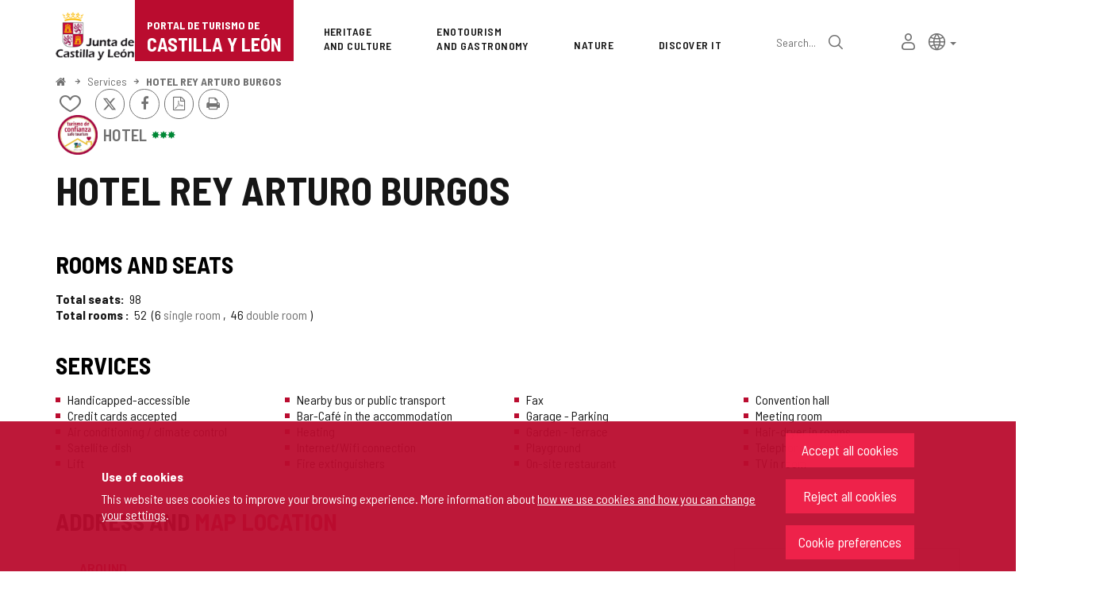

--- FILE ---
content_type: text/html;charset=UTF-8
request_url: https://www.turismocastillayleon.com/en/services/sleep/hotels/hotel-rey-arturo-burgos
body_size: 70348
content:







<!DOCTYPE html>
<html lang="en" dir="ltr">
<head prefix="dcterms: http://purl.org/dc/terms/# og: http://ogp.me/ns#">
	



	<title>HOTEL REY ARTURO BURGOS | Portal de Turismo de Castilla y León</title>

	











	<meta name="viewport" content="width=device-width, height=device-height, initial-scale=1.0, minimum-scale=1.0, maximum-scale=5.0"/>
	<meta http-equiv="X-UA-Compatible" content="IE=edge"/>
	<meta http-equiv="Content-Type" content="text/html; charset=UTF-8"/>
	<meta name="description" content="Tipo Hotel Seal of Tourism of Confidence This establishment has the SEAL OF SAFE TOURISM OF CASTILLA Y LEÓN Rooms and seats Total seats 98 Total rooms 5..."/>
	<meta name="keywords"    content="tourism,jcyl,cyl,Avila,Burgos,Leon,Palencia,Salamanca,Segovia,Soria,Valladolid,Zamora,countryside,nature,health,wellness,art,culture,heritage,gastronomy,wine tourism,events,monument routes,lodgings,museums,restaurants,cafes,parking,transports,publications,Holy Week,the Way of Saint James"/>
	<meta name="generator"   content="Proxia© Premium Edition 10.4.196"/>
	<meta name="language"    content="en"/>

	
	<meta property="dcterms:identifier"      content="turismocastillayleon.com"/>
	<meta property="dcterms:coverage"        content="Castilla y Leon, Spain; Lat: 41 39 N Long: 4 43 W"/>
	<meta property="dcterms:creator"         content="Junta de Castilla y León - Department of Culture, Tourism and Sports"/>
	<meta property="dcterms:publisher"       content="Junta de Castilla y León - Department of Culture, Tourism and Sports"/>
	<meta property="dcterms:rights"          content="Copyright © 2015-2025"/>
	<meta property="dcterms:title"           content="HOTEL REY ARTURO BURGOS"/>
	<meta property="dcterms:subject"         content="tourism,jcyl,cyl,Avila,Burgos,Leon,Palencia,Salamanca,Segovia,Soria,Valladolid,Zamora,countryside,nature,health,wellness,art,culture,heritage,gastronomy,wine tourism,events,monument routes,lodgings,museums,restaurants,cafes,parking,transports,publications,Holy Week,the Way of Saint James"/>
	<meta property="dcterms:description"     content="Official Portal of Tourism. Junta de Castilla y Le&oacute;n"/>
	<meta property="dcterms:language"        content="en"/>

	
	<meta name="twitter:card"            content="summary_large_image"/>
	<meta name="twitter:site"            content="@proxiasuite"/>
	<meta name="twitter:title"           content="HOTEL REY ARTURO BURGOS"/>
	<meta name="twitter:description"     content="Tipo Hotel Seal of Tourism of Confidence This establishment has the SEAL OF SAFE TOURISM OF CASTILLA Y LEÓN Rooms and seats Total seats 98 Total rooms 5..."/>
	

	
	<meta property="og:type"             content="website" />
	<meta property="og:title"            content="HOTEL REY ARTURO BURGOS"/>
	<meta property="og:site_name"        content="Official Portal of Tourism. Junta de Castilla y Le&oacute;n"/>
	<meta property="og:description"      content="Tipo Hotel Seal of Tourism of Confidence This establishment has the SEAL OF SAFE TOURISM OF CASTILLA Y LEÓN Rooms and seats Total seats 98 Total rooms 5..."/>
	<meta property="og:url"              content="https://www.turismocastillayleon.com/en/services/sleep/hotels/hotel-rey-arturo-burgos"/>
	

	
	

			
	<link rel="icon" href="/favicon.ico"/>
	<link rel="shortcut icon" href="/favicon.ico"/>

	
	
	
	<link rel="canonical" href="https://www.turismocastillayleon.com/en/services/sleep/hotels/hotel-rey-arturo-burgos" />
<link rel="alternate" hreflang="es" href="https://www.turismocastillayleon.com/es/servicios/dormir/hoteles/hotel-rey-arturo-burgos" />
<link rel="alternate" hreflang="en" href="https://www.turismocastillayleon.com/en/services/sleep/hotels/hotel-rey-arturo-burgos" />
<link rel="alternate" hreflang="fr" href="https://www.turismocastillayleon.com/fr/services/dormir/hotels/hotel-rey-arturo-burgos" />
<link rel="alternate" hreflang="pt" href="https://www.turismocastillayleon.com/pt/servicos/durma/hoteis/hotel-rey-arturo-burgos" />
<link rel="alternate" hreflang="zh" href="https://www.turismocastillayleon.com/zh/服-务/睡-在/酒-店/hotel-rey-arturo-burgos" />


	
	

	
		<link rel="stylesheet" type="text/css" href="/css/font-opensans.css?nc=1764716400000"/>
	
	
		<link rel="stylesheet" type="text/css" href="/css/font-roboto.css?nc=1764716400000"/>
	

	
    
        
        
        
        
        <!--[if IE]><link id="proxia-stylesheet" rel="stylesheet" type="text/css" href="/cm/css/turismocyl.css?chunk=true"/><![endif]-->
        <!--[if !IE]>--><link id="proxia-stylesheet" rel="stylesheet" type="text/css" href="/cm/css/turismocyl.css"/><!--<![endif]-->
        
	
	
	
        
	


	
  	

<link rel="preconnect" href="https://fonts.googleapis.com">
<link rel="preconnect" href="https://fonts.gstatic.com" crossorigin>
<link href="https://fonts.googleapis.com/css2?family=Barlow+Semi+Condensed:wght@300;400;500;600;700&display=swap" rel="stylesheet">
<link href="https://fonts.googleapis.com/css2?family=Work+Sans:wght@400;500;600;700&display=swap" rel="stylesheet">



	<!--[if lte IE 7]><link rel="stylesheet" type="text/css" href="/css/cmclient/ie.css?nc=1764716400000"/><![endif]-->
	<!--[if IE 8]><link rel="stylesheet" type="text/css" href="/css/cmclient/ie8.css?nc=1764716400000"/><![endif]-->
	<!--[if IE 9]><link rel="stylesheet" type="text/css" href="/css/cmclient/ie9.css?nc=1764716400000"/><![endif]-->
	
	

	
	

	
	
	<link id="proxia-css-sys" rel="stylesheet" type="text/css" href="/css-sys/css-system.css?nc=1764716400000" />

	
	<script type="text/javascript">
	<!--
	var _rootWeb = "";
	var _basePath = "/cm";
	var _user = {"fullname":"Invitado del sistema","userLocale":"en_UK","roles":["guest","guest"],"securityConstraints":["guest"]};
	var _isSSL = (location.href.indexOf("https://") == 0)?true:false;
	var _fullWeb = (_isSSL)?"https://www.turismocastillayleon.com":"http://www.turismocastillayleon.com/";
	var _userLocale = "en_UK";
	var _userLocaleLang = "en";
	var _userLocaleCountry = "UK";
	var _directionality = "ltr";
	var _currentWeb = "turismocyl";
	var _currentDomain = "";
	var _currentTemplate = "/tkContent";
	var _currentUrl = "/en/services/sleep/hotels/hotel-rey-arturo-burgos";
	
	var _login = "guest";
	
	var _idmobdev = "0";
	var _userDeviceAlias = "desktop";
	var _idContent = '9250';
	var _noCache = "nc=1764716400000";
	var _compatibilityMode = '2';
	var _cookieDomain = ''
    var _clusterMapAlt = '{0} {1} in the vicinity'


	
	var locationSettings = {
		basePath: '/cm',
		noTownSelected: 'You havent selected any town. Please check if it is correct.',
		countryField: 'Select country',
		stateField: 'Select state',
		townField: 'Town name',
		legend: 'Location',
		municipality: '(Municipality)',
		hideCountry: true,
		allowEmptyTown: true,
		bootstrap: true,
		autoFocus: false,
        searchOnMunicipalities: false
	};

	
	var photoSwipeText = {
		closePhoto: 'Close (Esc)',
		prevPhoto: 'Previous (Left arrow key)',
		nextPhoto: 'Next (Right arrow key)',
		zoomInOut: 'Zoom in\u002Fout',
		toggleFullscreen: 'Toggle fullscreen',
		sharePhoto: 'Share',
		loadErrMsg: '<a href=\u0022%url%\u0022 target=\u0022_blank\u0022>The media file<\u002Fa> could not be loaded.',
		shareOnFacebook: 'Share on Facebook',
		shareOnTwitter: 'Tweet',
		shareOnPinterest: 'Pin it',
		downloadMedia: 'Download media',
		psAuthor: 'Author:'
	};

    
    var _toggleNavigation = "Navigation Menu";
    var _toggleNavigationOpened = "Menu opened. Hide navigation options";
    var _toggleNavigationClosed = "Menu closed. Show navigation options";

    
    var _periodFormat =  "from [0] to [1]";
    var _approximatePeriod = "[0] (approximate dates)";

	
	var dtp_goToday = "Go to today";
	var dtp_clearSelection = "Clear selection";
	var dtp_closePicker = "Close the picker";
	var dtp_selectMonth = "Select month";
	var dtp_prevMonth = "Previous month";
	var dtp_nextMonth = "Next month";
	var dtp_selectYear = "Select year";
	var dtp_prevYear = "Previous year";
	var dtp_nextYear = "Next year";
	var dtp_selectDecade = "Select decade";
	var dtp_prevDecade = "Previous decade";
	var dtp_nextDecade = "Next decade";
	var dtp_prevCentury = "Previous century";
	var dtp_nextCentury = "Next century";
	var dtp_pickHour = "Pick hour";
	var dtp_incrementHour = "Increment hour";
	var dtp_decrementHour = "Decrement hour";
	var dtp_pickMinute = "Pick minute";
	var dtp_incrementMinute = "Increment minute";
	var dtp_decrementMinute = "Decrement minute";
	var dtp_pickSecond = "Pick second";
	var dtp_incrementSecond = "Increment second";
	var dtp_decrementSecond = "Decrement second";
	var dtp_togglePeriod = "Toggle period";
	var dtp_selectTime = "Select time";
	var dtp_dateFormat = "MM\u002FDD\u002FYYYY";
	var dtp_timeFormat = "H:mm A";
	var dtp_helpKey = "Press \u0022h\u0022 for help";
	var dtp_helpTitle = "Date picker keyboard navigation";
	var dtp_helpText = "With left\u002Fright keys will move focus backward\u002Fforward one day, up\u002Fdown will move focus back\u002Fforward one week. With the control key pressed, up\u002Fleft will move focus backward one year, down\u002Fright will move focus forward one year.";

	
	var searchInputText = "Search";
	var seeAllTextTitle = 'Read more';
	var seeLessTextTitle = 'Hide text';
	var moreInformation = 'More information';
	var nextText = 'Next slide';
	var prevText = 'Previous slide';
	var playText = 'Play slider';
	var pauseText = 'Pause slider';
	var sliderText = 'Slider';
	var sliderCountText = 'Number of sliders';
	var closeText = 'Close';
	var replyToText = 'Reply to <strong>{0}<\u002Fstrong>';
	var commentSuccess = 'Comment sent successfully. Thanks for your participation.';
	var xformsDateFormat = 'MM\u002FDD\u002FYYYY';
	var xformsTimeFormat = 'H:mm A';
	var decimalFormat = '.';
	var loadingText = 'Loading...';
	var sendingText = 'Sending...';
	var deletingText = 'Removing...';
	var sociallockerHeader = 'This content is locked';
	var sociallockerMessage = 'Share this page to view the hidden content.';
	var backToTopText = 'Back to top';
	var optNavigatorText = 'You are using a browser that is not supported or is obsolete. Consider changing your browser.';
	var jumpToContent = 'Jump to content';
	var jumpToContentTitle = 'Skip navigation and go to page content';
	var errorText = 'Errors';
	
	
	var zoomIn = 'Increase zoom level';
	var zoomOut = 'Decrease zoom level';
	var typeControlTitle = 'Map';
	var roadmap = 'Roadmap';
	var satellite = 'Satellite';
	var hybrid = 'Hybrid';
	var terrain = 'Terrain';
	
	
	var _googleMapKeyboardIcon = 'Icon';
	var _googleMapKeyboardIconDescription = 'Icon description';
	
	//-->
	</script>
    <script type="text/javascript" src="/javaScript/react/polyfills.production.min.js?nc=1764716400000"></script>
	
	<script type="text/javascript" src="/javaScript/proxia.js?nc=1764716400000"></script>

	
	<script type="text/javascript" src="//ajax.googleapis.com/ajax/libs/jquery/3.5.1/jquery.min.js"></script>
	<script type="text/javascript" src="/javaScript/jquery-migrate.min.js?nc=1764716400000"></script>
	<script type="text/javascript">
		jQuery.UNSAFE_restoreLegacyHtmlPrefilter();
		jQuery['browser'] = browserDetails;
	</script>
    <!-- Expresiones de fechas -->
    <script type="text/javascript">
    <!--
    resolveDateExpressions();
    //-->
    </script>

	<script src="https://www.google.com/recaptcha/api.js" async defer></script>
	
	<script type="text/javascript" src="/javaScript/bootstrap/js/bootstrap.min.js?nc=1764716400000"></script>
	<script type="text/javascript">$.fn.bstooltip = $.fn.tooltip.noConflict();</script>
    <script type="text/javascript" src="/javaScript/imagesloaded.min.js?nc=1764716400000"></script>
	<script type="text/javascript" src="/javaScript/jquery.easy.slider.js?nc=1764716400000"></script>
	<script type="text/javascript" src="/javaScript/toastr/toastr.min.js?nc=1764716400000"></script>
	<!--[if gte IE 9]><!--><script type="text/javascript" src="/javaScript/hammer.min.js?nc=1764716400000"></script><!--<![endif]-->

	<script type="text/javascript" src="/javaScript/moment/min/moment.min.js?nc=1764716400000"></script>
	

	<!--[if lt IE 9]>
	<script type="text/javascript" src="/javaScript/css3-mediaqueries.js?nc=1764716400000"></script>
	<script type="text/javascript" src="/javaScript/html5shiv.min.js?nc=1764716400000"></script>
	<script type="text/javascript" src="/javaScript/respond.min.js?nc=1764716400000"></script>
	<![endif]-->

	
	
	
	

    
    <script type="text/javascript">
    var xformsCustomPath = '/javaScript/proxia.xforms.custom.js?nc=1764716400000';
    </script>
	<script type="text/javascript" src="/javaScript/init.js?nc=1764716400000"></script>
	<script type="text/javascript" src="/javaScript/init_web.js?nc=1764716400000"></script>

	
	

	
	

	
	


<script type="text/javascript">
<!--
    var cookieNoticeTitle   = 'Use of cookies';
    
    var cookieConfigurationUrl = '/turismocyl/en/cookies-policy';
    var cookieNoticeContent = 'This website uses cookies to improve your browsing experience. More information about <a href=\u0022\u002Fturismocyl\u002Fen\u002Fcookies-policy\u0022> how we use cookies and how you can change your settings<\u002Fa>.';
    var cookieNoticeAccept  = 'Accept all cookies';
    var cookieNoticeReject  = 'Reject all cookies';
    var cookieNoticeConfig  = 'Cookie preferences';


	// Google Analytics
	var googleAnalyticsSent = false;
	gpdrPolicy.init(new Gpdr({alias:'analytics',name:'Analytical cookies',
                              description: 'This set of cookies allows us to measure your behavior on this portal, the most visited pages,drop points, most used browsers or devices, etc. We use these features to improvethe content we offer, and improve your user experience.',
                              onAccept:function() {
                                    loadScript({url: '/javaScript/cmclient/ga.js?nc=1764716400000',
                                        success:function(){
                                            // Llamamos a la funciÃ³n de inicializaciÃ³n de GA
                                            if(typeof(sendGoogleAnalytics) == "function" && !googleAnalyticsSent) {
                                                sendGoogleAnalytics(true);
                                                googleAnalyticsSent = true;
                                            }
                                        }});
                              }}));

	// Reproducciones de video de distintas fuentes soportadas por Proxia
	gpdrPolicy.init(new Gpdr({alias:'video',name:'Embed videos from third-party providers',
                              description: 'This set of cookies allows us to show embedded videos from YouTube and other third-party providers within the portal.If you do not enable this option, you will be able to continue watching the videos, but the videos will be displayed in a new window controlled by the provider.',
                              base:['youtube','youtu.be','brightcove','dalealplay','vimeo']}));

	// Redes sociales (Twitter y Facebook)
	
	

    // Inicializamos la politica de gpdr una vez el DOM aplique (lo hace internamente), en cualquier momento se
	// podrÃ­an aÃ±adir otros elementos
	gpdrPolicy.apply();

//-->
</script>



	
	



	
	<script type="text/javascript" src="/javaScript/jquery.ddslick.js?nc=1764716400000"></script>
	<script type="text/javascript" src="/javaScript/turismocyl.js?nc=1764716400000"></script>
	<script type="text/javascript">
	<!--
	var lodgingName = "Lodging name";
	var companyName = "Company name";
	var title = "Name of the Tourist Resort";
	var noRoutesFound = 'There are no routes with the selected values.';
	var weSuggest = "Featured proposals";
	var searchNameSurname = "Name and/or surname";
	var selectModel = "You must select which type of resource you want to search";
	var mainMenuTitle = "Main Menu";
	var _yes = 'Yes (Search only in resources with schedules and fares)';
	var _no = 'No (Search in all resources)';
	var _googleMapKeyboardIcon = 'Icon';
	var _googleMapKeyboardIconDescription = 'Icon description';
	var _customMainMenuScene = 1;
	var _customMainMenuOpenContainer = '.mainMenuContainer';
	var hardness = "Difficulty of the route";
	var medium = "Way";
	var trail = "Journey";
	var trails = "Journey";
	var _trailSearcherNoResults = "Oops, we did not find a route that meets the specified criteria. Try another combination.";

    var _showMoreText = "See more ([] in total)";
	
	var googleMapsAPIKey = location.href.indexOf('divisait.local') != -1 ? null : 'AIzaSyC0Gpm-R3ScHoJZ9BkglC-kDRUDHTqHMVI';

	locationSettings.horizontalBootstrap = true;
    
    locationSettings.searchOnMunicipalities = true;

    // En la web de douro no ocultamos el pais.
    

    // Desactivamos el soporte de hash en los mapas, es confuso....
    cmMap_useUrlHash = false;

    // Nombre del contenido, util para el sistema de buscador de experiencias
    var _contentName = "HOTEL REY ARTURO BURGOS";

    

	//-->
	</script>




</head>


<body class="mainBody  contentContainer content-silverBox
 turismocyl content-path-4">
	
















<link type="text/css" rel="stylesheet" href="/cm/turismocyl/artifacts/artifact.css?nc=1764716400000&amp;service=chat" />

<script type="text/javascript">
 if(typeof proxiaServicesMessages === 'undefined') {
   var proxiaServicesMessages = {};
 }
</script>
<script defer type="text/javascript" src="/cm/turismocyl/artifacts/messages.js?nc=1764716400000&amp;service=chat&amp;locale=en_UK"></script>
<script defer type="text/javascript" src="/javaScript/react/react.production.min.js?nc=1764716400000"></script>
<script defer type="text/javascript" src="/javaScript/react/react-dom.production.min.js?nc=1764716400000"></script>
<script defer type="text/javascript" src="/javaScript/react/vendors~proxia-react-bundle.production.min.js?nc=1764716400000"></script>
<script defer type="text/javascript" src="/javaScript/react/proxia-react-bundle.production.min.js?nc=1764716400000"></script>
<script defer type="text/javascript" src="/javaScript/react/proxia-project-react.production.min.js?nc=1764716400000"></script>
<script defer type="text/javascript" src="/cm/restful-api/chat/js/javaScript/service.js"></script>
<div data-proxiarestful="true" data-service="proxia-restful-chat" data-instance="proxia-restful-chat.1.local"
>
    <div class="loading">
        <span class="fa fa-spinner fa-spin fa-3x fa-fw"></span>
        <span class="sr-only">Loading...</span>
    </div>

</div>





	<div role="region" aria-labelledby="page-title">
	<h1 id="page-title" class="sr-only">Portal de Turismo de Castilla y León</h1>
	</div>
	<div class="proxia-grid proxia-outer-grid container-fluid">
<div class="row proxia-row"><header class="none col-xs-12 proxia-column" id="main-header" data-userarea="true"><div class="row proxia-row"><div class="none col-xs-12 proxia-column" id="main-header-area-divider" data-userarea="true"><div class="row proxia-row"><div class="container col-xs-12 proxia-column" id="main-header-area" data-userarea="true"><div class="row proxia-row"><div class="none col-lg-2 col-xs-6 col-md-3 proxia-column" id="main-header-left" data-userarea="true">




<div class="cmBanners main-menu-banner banner-Logo_Cabecera_Izda"><ul class="cmBannersVerticalMode"><li class="cmBannersRelativePosition"><div class="bannerJCyL"><a href="https://www.jcyl.es" class="cmBannerLink" title="Web Portal of the Junta de Castilla y León. This link will open in a pop-up window." target="_blank"><img src="/en/banners/268510-junta-de-castilla-y-leon.png" class="bannerNormalImage" width="130" height="82" alt="Web Portal of the Junta de Castilla y León" /></a></div></li><li class="cmBannersRelativePosition"><div class="onlyTextBanner mainLogo"><a href="/en" class="cmBannerInner cmBannerLink"><span class="bannerText">
   <span class="bannerNameText">Portal de Turismo de</span>
   <span class="bannerDescrText">Castilla y León</span>
</span>
</a></div></li></ul></div>
</div><div class="none col-lg-10 col-xs-6 col-md-9 proxia-column" id="main-header-center" data-userarea="true">




<div class="cmMenuBox mainMenu main-menu-header menu-Superior">
    <div class="mainMenuContainer">
        <div class="cmMenuDefault cmMenuHorizontal"><div class="cmMenuTitle sr-only">Superior</div><ul class="cmMenuLevel1 numElements7"><li class="cmMenuItem1 odd"><a href="/en/heritage-culture" class="cmMenuLink"><span class="cmMenuTitle">Heritage <span class="break">and Culture</span></span></a></li>
<li class="cmMenuItem2 even"><a href="/en/enotourism-gastronomy" class="cmMenuLink"><span class="cmMenuTitle">Enotourism <span class="break">and Gastronomy</span></span></a></li>
<li class="cmMenuItem3 odd"><a href="/en/nature" class="cmMenuLink"><span class="cmMenuTitle">Nature</span></a></li>
<li class="cmMenuItem4 even"><a href="/en/discover" class="cmMenuLink"><span class="cmMenuTitle">Discover it</span></a></li>
<li class="cmMenuItem5 odd advanced-search-link"><a href="/en/search" class="cmMenuLink"><span class="cmMenuTitle">Advanced search</span></a><div class="cmMenuDescription">






<div class="simpleSearcherBox ">
    <script type="text/javascript">
<!--
   function checkPattern_simple_search(elm) {
       if (elm.value.length==0){
           window.alert("You must enter a search criterion");
           return false;
       }
   }
//-->
</script>
<form id="simpleSearcherMain" action="/en/search#results" method="get" role="search" onsubmit="return checkPattern_simple_search(this.simpleSearchPattern);">
<input type="hidden" name="formName" value="simpleSearchForm" />
<div class="input-group input-group-sm">
<input type="hidden" name="formName" value="simpleSearchForm" />
   <input type="hidden" name="lookForType" id="simpleSearcherMain_lookForTypess_simple_search" value="0" />
   <input type="hidden" name="sortIndex" id="simpleSearcherMain_sortIndexss_simple_search" value="0" />
       <div class="search-label">
           <label for="simpleSearchPatternMain" class="cmSearchLabel">Search</label>
       </div>
           <input type="text" id="simpleSearchPatternMain" name="simpleSearchPattern" data-search="true" maxlength="80" placeholder="Search..." class="form-control" />
       <div class="input-group-btn">
           <button type="submit" class="btn btn-default"><span class="fa fa-search"></span> <span class="sr-only">Search</span></button>       </div>
</div>
</form>

</div>


</div></li>
<li class="cmMenuItem6 even inner-turismo-user"><a href="/en/personal-space" class="cmMenuLink"><span class="cmMenuTitle">My personal space</span></a></li>
<li class="cmMenuItem7 odd lang-selector"><span class="cmMenuLink"><span class="cmMenuTitle">Lang selector</span></span><div class="cmMenuDescription">



<div class="langSelectorContainer">
	<span class="sr-only">Language selector</span>
	<div class="langSelector langSelector">
		<a href="javascript:;" class="langCurrent" id="langLabel" role="button" data-toggle="dropdown" aria-haspopup="true" aria-expanded="false">
			<span class="sr-only">Active language</span>
			<span class="lang-en"><span class="turismo-lang_icon"></span><span class="sr-only">English</span></span> <span class="caret"></span>
		</a>
		<ul class="boxLang dropdown-menu dropdown-menu-right" aria-labelledby="langLabel">
			
			
				
					<li class="lang-es">
						<a href="https://www.turismocastillayleon.com/es/servicios/dormir/hoteles/hotel-rey-arturo-burgos" lang="es" class="setLocale">
							español
						</a>
					</li>
				
					<li class="lang-en active">
						<a href="https://www.turismocastillayleon.com/en/services/sleep/hotels/hotel-rey-arturo-burgos" lang="en" class="setLocale">
							English
						</a>
					</li>
				
					<li class="lang-fr">
						<a href="https://www.turismocastillayleon.com/fr/services/dormir/hotels/hotel-rey-arturo-burgos" lang="fr" class="setLocale">
							français
						</a>
					</li>
				
					<li class="lang-pt">
						<a href="https://www.turismocastillayleon.com/pt/servicos/durma/hoteis/hotel-rey-arturo-burgos" lang="pt" class="setLocale">
							português
						</a>
					</li>
				
					<li class="lang-zh">
						<a href="https://www.turismocastillayleon.com/zh/服-务/睡-在/酒-店/hotel-rey-arturo-burgos" lang="zh" class="setLocale">
							中文
						</a>
					</li>
				
			
		</ul>
	</div>
</div>

</div></li>
</ul>
</div>


    </div>
</div>
</div></div></div></div></div></div><div class="row proxia-row"><div class="container col-lg-12 col-xs-12 proxia-column" id="main-header-breadcrumbs" data-userarea="true">






<div class="cmNavigationPath pathNav clearfix">
	<ul class="cmBreadcrumb">
	    
	    
		<li><a href="/en"><span>Home</span></a></li>
		

		
			
				
				<li><a href="/en/services" class="cmParentsContentLink">Services</a></li><li><a href="/en/services/sleep/hotels/hotel-rey-arturo-burgos" class="cmParentsContentLink">HOTEL REY ARTURO BURGOS</a></li>
			
			
		
	</ul>
</div>

</div></div><div class="row proxia-row empty-area"><div class="col-xs-12 proxia-column empty-area" data-userarea="true"></div></div><div class="row proxia-row empty-area"><div class="col-xs-12 proxia-column empty-area" data-userarea="true"></div></div></header></div><div class="row proxia-row empty-area"><div class="col-xs-12 proxia-column empty-area" data-userarea="true"></div></div><div class="row proxia-row container_of_current-content-general-area"><div class="current-content-general-area col-xs-12 proxia-column" data-userarea="true">









<script type="text/javascript" src="/javaScript/cmclient/custom/custom-wizard.js?nc=1764716400000"></script>


<div id="bodyContentDivContainer" class="currentContent group_censo_AL content silverBox has-content-body">

	<div class="contentHeader">
		<h2 id="contentName" class="contentMainTitle">HOTEL REY ARTURO BURGOS</h2>
	</div>

	<div class="contentBody">
		<div id="bodyContentDiv" class="cmBodyContent"><div class="modelCensoAlojamiento templateHtmlDetail htmlCensoDetail hasTrustStamp"><div class="main-section"><div class="content-text"><div class=""><div class="main-body "><div class="social-data">






    
    

    
	<div class="contentServices clearfix ">
		<ul>
		<!-- Cuaderno usuario -->
		
			<!-- Añadir/quitar del cuaderno de viaje -->
			
				
					
						<li class="itinerary-container">
							<ul class="itinerary">
								<li id="contentToItinerary"><a href="/cm/reading-list/manage-content?idContent=9250&amp;alias=turismocyl&amp;locale=en_UK" class="contentToItinerary" onclick="return showBsModalDialog(this);"><span class="turismo-like_icon"></span><span id="itineraryCounter"></span><span class="sr-only">Add/remove from notebooks</span></a></li>
							</ul>
						</li>
						
				
			
            <!-- Fotos del viajero -->
            
		

		<!-- Twitter / Facebook -->
		
			
			<!-- Twitter -->
			<li>
				<a title="Send to X" class="twitterLink cmTooltip" target="_blank" href="https://twitter.com/intent/tweet?text=HOTEL+REY+ARTURO+BURGOS&amp;url=https://www.turismocastillayleon.com/en/services/sleep/hotels/hotel-rey-arturo-burgos&amp;via=">
					<span class="fa fa-twitter"></span>
					<span class="sr-only">X</span>
					<span class="sr-only"></span>
				</a>
			</li>

			<!-- Facebook -->
			<li>
				<a title="Share on Facebook" class="facebookLink" target="_blank" onclick="window.open('https://www.facebook.com/sharer.php?u=http%3A%2F%2Fwww.turismocastillayleon.com%2F%2Fen%2Fservices%2Fsleep%2Fhotels%2Fhotel-rey-arturo-burgos','facebook','toolbar=no, location=no, directories=no, status=yes, resizable=no,width=625,height=425'); return false;" href="https://www.facebook.com/sharer.php?u=http%3A%2F%2Fwww.turismocastillayleon.com%2F%2Fen%2Fservices%2Fsleep%2Fhotels%2Fhotel-rey-arturo-burgos">
					<span class="fa fa-facebook-f"></span>
					<span class="sr-only">Facebook</span>
				</a>
			</li>
		
		<!-- PDF -->
		
            

			<li>
				<a href="/cm/turismocyl/connector?locale=en_UK&amp;idContent=9250&amp;alias=turismocyl&amp;ownerIso=en_UK&amp;formatType=printable-pdf" class="printablePdf cmTooltip" data-placement="bottom" title="PDF Version">
				<span class="fa fa-file-pdf-o"></span>
				<span class="sr-only">PDF Version</span>
				</a>
			</li>
            
		

		<!-- PRINT -->
			<li>
				<a href="/cm/turismocyl/tkContent?idContent=9250&amp;locale=en" class="printable-version-link cmTooltip" target="_blank" title="Printable version" onclick="window.print();return false;" onkeypress="return keyPress(event);">
					<span class="fa fa-print"></span> 
					<span class="sr-only">Print</span>
				</a>
			</li>
		</ul>
	</div>
	

</div></div>








<div class="embeddedContentGallery empty-component empty-content-gallery cmEasySlider no-masonry superGallery easySlider-dotRounded easySlider-dotSmall easySlider-effectSlide silverBox clearfix" id="contentSuperGalleryImages">
    
</div>
</div><div class="complementary-info hasAddressOrMap">












<div data-elements="0" class="embeddedContentGallery empty-component empty-content-gallery no-masonry silverBox clearfix" id="contentGalleryImages">
    
</div>
<div class="content-sections nav-items-4"><div id="d21e1" class="content-section content-section-tipo-establecimiento content-section-complex"><h3 class="section-title pdef pdef-tipo-establecimiento pdef-complex">Tipo</h3><div class="section-data pval pval-tipo-establecimiento pval-complex"><span class="choice_300024">
        Hotel
    </span> <img src="/imagenes/turismocyl/3stars.png" class="category star" alt="Three stars" /></div></div><div id="d21e9" class="content-section content-section-censo-tur-confianza content-section-boolean"><h3 class="section-title pdef pdef-censo-tur-confianza pdef-boolean">Seal of Tourism of Confidence</h3><div class="section-data pval pval-censo-tur-confianza pval-boolean"><div><a href="https://www.turismocastillayleon.com/es/selloturismodeconfianza" class="turismo_confianza text-muted"><img src="/imagenes/censoTurismo/turismoConfianza.png" class="turismoConfianza" alt="" /><span class="turismoConfianzaSpan">This establishment has the <strong>SEAL OF SAFE TOURISM OF CASTILLA Y LEÓN</strong></span></a></div></div></div><div id="d21e18" class="content-section content-section-dynamicsection content-section-complex"><h3 class="section-title pdef pdef-dynamicsection pdef-complex">Rooms and seats</h3><div class="section-data pval pval-dynamicsection pval-complex"><dl><dt class="pdef pdef-censo-total-plazas pdef-integer">Total seats</dt><dd class="pval pval-censo-total-plazas pval-integer"><span>98</span></dd><dt class="pdef pdef-censo-total-hab pdef-complex">
                                Total rooms
                            </dt><dd class="pval pval-censo-total-hab pval-complex"><span>52</span><ul class="value-multiset"><li><span class="pitches">6</span> <span class="type">
        Single room
    </span></li><li><span class="pitches">46</span> <span class="type">
        Double room
    </span></li></ul></dd></dl></div></div><div id="d21e44" class="content-section content-section-censo-servicios content-section-string"><h3 class="section-title pdef pdef-censo-servicios pdef-string">Services</h3><div class="section-data pval pval-censo-servicios pval-string"><ul class="value-multiset"><li class="choice_300206">
        Handicapped-accessible
    </li><li class="choice_300202">
        Credit cards accepted
    </li><li class="choice_302724">
        Air conditioning / climate control
    </li><li class="choice_300210">
        Satellite dish
    </li><li class="choice_300209">
        Lift
    </li><li class="choice_300219">
        Nearby bus or public transport
    </li><li class="choice_300218">
        Bar-Café in the accommodation
    </li><li class="choice_300194">
        Heating
    </li><li class="choice_300222">
        Internet/Wifi connection
    </li><li class="choice_300283">
        Fire extinguishers
    </li><li class="choice_300223">
        Fax
    </li><li class="choice_300285">
        Garage - Parking
    </li><li class="choice_300289">
        Garden - Terrace
    </li><li class="choice_300277">
        Playground
    </li><li class="choice_300268">
        On-site restaurant
    </li><li class="choice_300244">
        Convention hall
    </li><li class="choice_300252">
        Meeting room
    </li><li class="choice_300251">
        Hair-dryer in rooms
    </li><li class="choice_300233">
        Telephone in rooms
    </li><li class="choice_300232">
        TV in room
    </li></ul></div></div></div>






    
	










    


















<div class="address-location has-postal-address has-map"><h3>Address and <em>map location</em></h3><div class="address-container"><div class="postal-address"><address class="address"><ul class="address"><li class="address-component address-postal"><strong class="pdef pdef-postal-address">Postal address </strong><span class="pval pval-postal-address"><span class="street">Carretera CTRA.A 62,KM. 6,6. </span><span class="town">Villagonzalo Pedernales. </span><span class="postal-code">09195. </span><span class="state">Burgos</span></span></li><li class="address-component address-email"><strong class="pdef pdef-email">Email</strong><div class="pval pval-email"><a href="mailto://hotel@hotelreyarturo.com">hotel@hotelreyarturo.com</a></div></li><li class="address-component address-web"><strong class="pdef pdef-web">Web</strong><div class="pval pval-web"><a target="_blank" href="http://www.hotelreyarturo.com">www.hotelreyarturo.com <span class="cmPopup" title="This link will open in a pop-up window."><i class="fa fa-external-link" aria-hidden="true"></i></span></a></div></li><li class="address-component address-phones"><strong class="pdef pdef-phones">Phones</strong><div class="pval pval-phones"><ul class="value-multiset"><li>947 294 251</li><li>947 294 251</li></ul></div></li><li class="address-component address-fax"><strong class="pdef pdef-fax">Fax</strong><div class="pval pval-fax">947 294 254</div></li></ul></address><a class="how-to-arrive" target="_blank" title="This link will open in a pop-up window." href="https://www.google.com/maps/dir/?api=1&amp;destination=42.3063889,-3.7311111">
                                                How to arrive
                                            </a></div><div class="map-address">










    


    
	

	<div class="cmMap_Component general-content-map-container cmContentId_9250">
		<div class="contentData">
			<div class="contentData2">
                <div class="form-container">
                    










<div id="e2cb0d13-ce8b-44e6-9ffa-26dc11d2ad88" class="cmMap_searchForm cmMap_innerSearchForm">
    <form data-autoload="autoload" method="get" action="/cm/turismocyl/maps-action" target="_blank">
        <div class="embeddedSearcher cmEmbeddedSearcherBox">
            <div class="cmEmbeddedSearcherOuterBox">
                <div class="cmEmbeddedSearcherInnerBox">
                    <div class="contentSearch" id="cmContentSearcherForm">
                        
                        <input type="hidden" name="ancestorAlias" value="turismocyl" />
                        <input type="hidden" name="onlyParent" value="" />
                        <input type="hidden" name="locale" value="en_UK" />
                        
                            <input type="hidden" name="nearLat" value="42.30638890000001" />
                            <input type="hidden" name="nearLon" value="-3.731111100000002" />
                            
                                <input type="hidden" name="nearDistance" value="0.0" />
                            
                        


                        
                            
                                <input type="hidden" name="surrounds" value="{&quot;stateCode&quot;:&quot;09&quot;,&quot;countryCode&quot;:&quot;ES&quot;,&quot;townCode&quot;:&quot;434&quot;,&quot;mun&quot;:false,&quot;lat&quot;:0.0,&quot;lon&quot;:0.0}" />
                            
                        

                        

                        
                            <div class="markers clearfix">
                                <fieldset class="container-fieldset">
                                    <legend>Around</legend>

                                    
                                        <fieldset class="">
                                            <legend>Where to sleep</legend>
                                            <div class="form3Icon clearfix">
                                                
                                                    
                                                        
                                                            
                                                            
                                                            
                                                                <label for="formIcon1390" title="Brand 'Posadas Reales'" class="first">
                                                                    <input type="checkbox" name="markers" value="84" id="formIcon1390" />
                                                                    <img src="/cm/images?locale=en_UK&amp;idMmedia=1390" alt="" />
                                                                    Brand 'Posadas Reales'
                                                                </label>
                                                            
                                                        
                                                    
                                                        
                                                            
                                                            
                                                            
                                                                <label for="formIcon1378" title="Rural houses">
                                                                    <input type="checkbox" name="markers" value="80" id="formIcon1378" />
                                                                    <img src="/cm/images?locale=en_UK&amp;idMmedia=1378" alt="" />
                                                                    Rural houses
                                                                </label>
                                                            
                                                        
                                                    
                                                        
                                                            
                                                            
                                                            
                                                                <label for="formIcon1387" title="Posadas">
                                                                    <input type="checkbox" name="markers" value="83" id="formIcon1387" />
                                                                    <img src="/cm/images?locale=en_UK&amp;idMmedia=1387" alt="" />
                                                                    Posadas
                                                                </label>
                                                            
                                                        
                                                    
                                                        
                                                            
                                                            
                                                            
                                                                <label for="formIcon1384" title="Rural hotels" class="first">
                                                                    <input type="checkbox" name="markers" value="82" id="formIcon1384" />
                                                                    <img src="/cm/images?locale=en_UK&amp;idMmedia=1384" alt="" />
                                                                    Rural hotels
                                                                </label>
                                                            
                                                        
                                                    
                                                        
                                                            
                                                            
                                                            
                                                                <label for="formIcon1381" title="Hotels">
                                                                    <input type="checkbox" name="markers" value="81" id="formIcon1381" />
                                                                    <img src="/cm/images?locale=en_UK&amp;idMmedia=1381" alt="" />
                                                                    Hotels
                                                                </label>
                                                            
                                                        
                                                    
                                                        
                                                            
                                                            
                                                            
                                                                <label for="formIcon1372" title="Apartments">
                                                                    <input type="checkbox" name="markers" value="78" id="formIcon1372" />
                                                                    <img src="/cm/images?locale=en_UK&amp;idMmedia=1372" alt="" />
                                                                    Apartments
                                                                </label>
                                                            
                                                        
                                                    
                                                        
                                                            
                                                            
                                                            
                                                                <label for="formIcon1375" title="Campsites" class="first">
                                                                    <input type="checkbox" name="markers" value="79" id="formIcon1375" />
                                                                    <img src="/cm/images?locale=en_UK&amp;idMmedia=1375" alt="" />
                                                                    Campsites
                                                                </label>
                                                            
                                                        
                                                    
                                                        
                                                            
                                                            
                                                            
                                                                <label for="formIcon1369" title="Hostels">
                                                                    <input type="checkbox" name="markers" value="77" id="formIcon1369" />
                                                                    <img src="/cm/images?locale=en_UK&amp;idMmedia=1369" alt="" />
                                                                    Hostels
                                                                </label>
                                                            
                                                        
                                                    
                                                        
                                                            
                                                            
                                                            
                                                                <label for="formIcon158702" title="Tourist housing">
                                                                    <input type="checkbox" name="markers" value="461" id="formIcon158702" />
                                                                    <img src="/cm/images?locale=en_UK&amp;idMmedia=158702" alt="" />
                                                                    Tourist housing
                                                                </label>
                                                            
                                                        
                                                    
                                                        
                                                            
                                                            
                                                            
                                                                <label for="formIcon35623" title="Campervan parking" class="first">
                                                                    <input type="checkbox" name="markers" value="141" id="formIcon35623" />
                                                                    <img src="/cm/images?locale=en_UK&amp;idMmedia=35623" alt="" />
                                                                    Campervan parking
                                                                </label>
                                                            
                                                        
                                                    
                                                
                                            </div>
                                        </fieldset>
                                    
                                        <fieldset class="">
                                            <legend>Where to eat</legend>
                                            <div class="form3Icon clearfix">
                                                
                                                    
                                                        
                                                            
                                                            
                                                            
                                                                <label for="formIcon1463" title="Restaurants" class="first">
                                                                    <input type="checkbox" name="markers" value="101" id="formIcon1463" />
                                                                    <img src="/cm/images?locale=en_UK&amp;idMmedia=1463" alt="" />
                                                                    Restaurants
                                                                </label>
                                                            
                                                        
                                                    
                                                
                                            </div>
                                        </fieldset>
                                    
                                </fieldset>
                            </div>
                        

                    </div>
                </div>
            </div>
            
            <div class="map-button">
                <button type="submit" class="btn btn-primary">Search around</button>
            </div>
            
        </div>

    </form>
</div>

                    















<script type="text/javascript">
    <!--
    /**
     * Varible con la que comprobamos el formulario serializado para determinar si hay que
     * enviarlo de nuevo o no
     */
    var _memoizedSerializedForm = false;

    function attachPrint(mapObject) {
        var $navigator = $('.cmMap_searchFormNavigation', mapObject.cmMap_container.parent());
        var $btnPrintList = $('button.print-list',$navigator);
        

        if($btnPrintList.length > 0) {
            // Recuperamos el padre de este nodo.
            var $form = $btnPrintList.parent('form');
            $('input[type="hidden"]',$form).remove();

            var pairs = _memoizedSerializedForm.split('&');
            pairs.forEach(function(pair) {
                pair = pair.split('=');
                const hiddenElement = $('<input type="hidden" name="'+pair[0]+'">');
                hiddenElement.prop('value',decodeURIComponent(pair[1]));
                $form.append(hiddenElement);
            });
            $form.append('<input type="hidden" name="json" value="print"/>');
            $form.append('<input type="hidden" name="order" value="2"/>');
            $form.append('<input type="hidden" name="position.mappoints" value="0"/>');
            $form.append('<input type="hidden" name="nshow.mappoints" value="1000000"/>');

            $btnPrintList.click(function(e) {
                var $waitingModal = $("#waitingModal");
                var $btn = $(this);

                if ($waitingModal.length == 0) {
                    $waitingModal = $(' \
								<div class="modal fade" id="waitingModal" tabindex="-1" role="dialog" aria-labelledby="waitingLabel" aria-hidden="true" data-backdrop="static" data-keyboard="false"> \
									<div class="modal-dialog"> \
										<div class="modal-content"> \
											<div class="modal-header"> \
												<h1 class="modal-title h4" id="waitingLabel">' + resolveMessageinGmaps('{preparingImpression}') + '</h1> \
											</div> \
											<div class="modal-body"> \
												<div class="progress"> \
													<div class="progress-bar progress-bar-warning progress-bar-striped active" role="progressbar" aria-valuenow="100" aria-valuemin="0" aria-valuemax="100" style="width: 100%"></div> \
												</div> \
											</div> \
										</div> \
									</div> \
								</div>');
                    $("body").append($waitingModal);
                }

                $waitingModal.on("hidden.bs.modal", function () {
                    onLightboxHidden($(this), $btn);
                    $(this).removeData("bs.modal").remove();
                });

                $waitingModal.on('shown.bs.modal', function () {
                    onLightboxShown($(this));
                    afterShowModalDialog($(this));
                });

                $waitingModal.modal("show");
            });
        }
    }

    function navigate(mapObject,position) {
        var _url = _rootWeb + '/cm/' + _currentWeb + '/maps-action';
        var _params = 'json=true&order=2&' + _memoizedSerializedForm;
        var $results = $('.cmMap_searchFormResults', mapObject.cmMap_container.parent());
        // Añadimos un item de que estamos cargando datos...
        $results.append($('<div class="spinner"><span class="fa fa-2x fa-circle-o-notch fa-refresh fa-spin"></span></div>'));

        $.ajax({
            dataType: "json",
            url: _url,
            data: _params + '&position.mappoints='+position+'&nshow.mappoints=5',
            type: 'POST',
            success: function (data) {
                if (data != null) {
                    var navigation = data.navigation;
                    var $navigator = $('.cmMap_searchFormNavigation', mapObject.cmMap_container.parent());
                    if (navigation.totalLength == 0) {
                        $navigator.data('results',0);
                        $navigator.addClass('hide');
                        $('.arrowNext', $navigator).prop('disabled', true);
                        $('.arrowPrev', $navigator).prop('disabled', true);
                        $results.parent().addClass('no-results');
                        
                        $results.html('We haven\u0027t found anything. Select another combination of markers.');
                    } else {
                        if($navigator.data('results')!=navigation.totalLength) {
                            $(".numberOfPages",$navigator).text(navigation.totalLength+' results');
                            $navigator.data('results',navigation.totalLength);
                        }

                        var navigationActive = false;

                        // Tenemos que computar si hay página anterior y siguiente...
                        $('.arrowPrev', $navigator).off('click');
                        $('.arrowNext', $navigator).off('click');
                        if (navigation.actualPosition != 0) {
                            navigationActive = true;
                            $('.arrowPrev', $navigator).prop('disabled', false);
                            $('.arrowPrev', $navigator).on('click', function () {
                                navigate(mapObject,navigation.actualPosition - navigation.show);
                            });
                        } else {
                            $('.arrowPrev', $navigator).prop('disabled', true);
                        }
                        if (navigation.actualPosition < navigation.totalLength - navigation.show) {
                            navigationActive = true;
                            $('.arrowNext', $navigator).prop('disabled', false);
                            $('.arrowNext', $navigator).on('click', function () {
                                navigate(mapObject,navigation.actualPosition + navigation.show);
                            });
                        } else {
                            $('.arrowNext', $navigator).prop('disabled', true);
                        }

                        if(navigationActive) {
                            $('.arrows',$navigator).removeClass('hide');
                        } else {
                            $('.arrows',$navigator).addClass('hide');
                        }
                        $navigator.removeClass('hide');

                        $navigator.data('navigation', navigation);
                        $results.parent().removeClass('no-results');
                        $results.html(data.html);
                    }
                } else {
                    console.log('Nada!');
                }
            }
        });
    }

    /**
     * Función personalizada para autocargar el listado de datos en pantalla y permitir pintar la información
     * que cumpla el criterio de búsqueda determinado
     *
     * @param mapObject		El objeto de mapa
     * @param searchForm	El formulario
     */
    function cmMap_myCustomBeforeGetJSON(mapObject,searchForm) {
        // Serializamos el objeto para enviarlo, tenemos en cuenta si estamos en modo búsqueda
        // o somos un tema a la hora de permitir enviar los ancestros; en otro caso nos
        // los comemos, porque no queremos que saque los hijos....
        
        
        
        var _serialized = $(':input[type="hidden"][name!="ancestorContent"][name!="markers"],:input[type!="hidden"]',searchForm).serialize();
        
        



        if(_memoizedSerializedForm === _serialized)
            return;

        _memoizedSerializedForm = _serialized;
        navigate(mapObject,0);
        attachPrint(mapObject);
    }

    //-->
</script>


<div class="cmMap_searchForm cmMap_embeddedResults">
    <div class="cmMap_searchFormNavigation arrowsWrapper clearfix hide">
        
            <form class="print-form" target="iframePrintList" method="post" action="/cm/turismocyl/maps-action">
                <button type="submit" class="print-list">Print </button>
                <iframe id="iframePrintList" name="iframePrintList" title="Printable list" class="sr-only" aria-atomic="true" aria-live="assertive" src="about:blank"></iframe>
            </form>

            <span class="numberOfPages sr-only" aria-live="polite"></span>
            <div class="arrows pull-right">
                <button aria-controls="navigationMap" class="arrowPrev btn btn-link" disabled=""><span class="turismo-arrow_left"><span class="sr-only">previous</span></span></button>
                <button aria-controls="navigationMap" class="arrowNext btn btn-link" disabled=""><span class="turismo-arrow_right"><span class="sr-only">next</span></span></button>
            </div>
        

    </div>
    <div class="cmMap_searchFormResults" id="navigationMap">
    </div>
</div>

                </div>
				<div data-searchform="e2cb0d13-ce8b-44e6-9ffa-26dc11d2ad88" data-accessible="true" class="cmMap_Container cmMap_noShadow cmMap_searchMap" data-hide-menu="true" data-states="09" data-idcontent="9250">
					<div class="cmMap_directions"></div>
					<p class="sr-only"><a href="#skipComponentMap_9250" title="Skip map and go to the next section">Skip map</a></p>
					<div class="cmMap_googleMaps"></div>
					<div class="cmMap_kml"><!--
					<kml xmlns="http://www.opengis.net/kml/2.2">
						<Document>
							<name>Proxia GMaps</name>
							<description></description>

                            

							
							
							<Placemark>
								<name><![CDATA[HOTEL REY ARTURO BURGOS]]></name>
								<description></description>
								<styleUrl>#img_81</styleUrl>
								<ExtendedData>
									<Data name="zoomLevel"><value>15</value></Data>
									<Data name="mapTypeId"><value>roadmap</value></Data>
								</ExtendedData>
								<Point>
									<coordinates>-3.731111100000002,42.30638890000001,0</coordinates>
								</Point>
							</Placemark>
							
							
							
						</Document>
					</kml>
					--></div>
					<a id="skipComponentMap_9250"></a>
				</div>


			</div>
		</div>
	</div>




</div></div></div>






<!-- Si el contenido tiene autorelaciones las mostramos -->


    


</div></div></div></div></div>
	</div>

</div>

<script type="text/javascript">
    <!--
    if(!$('.main-body','#bodyContentDivContainer').hasClass('hasBody')) {
        $('#bodyContentDivContainer').addClass('actual-no-body');
    }
    //-->
</script>

</div></div><div class="row proxia-row empty-area"><div class="col-xs-12 proxia-column empty-area" data-userarea="true"></div></div><div class="row proxia-row empty-area"><div class="col-xs-12 proxia-column empty-area" data-userarea="true"></div></div><div class="row proxia-row empty-area"><div class="col-xs-12 proxia-column empty-area" data-userarea="true"></div></div><div class="row proxia-row empty-area"><div class="col-xs-12 proxia-column empty-area" data-userarea="true"></div></div><div class="row proxia-row empty-area"><div class="col-xs-12 proxia-column empty-area" data-userarea="true"></div></div><div class="row proxia-row empty-area"><div class="col-xs-12 proxia-column empty-area" data-userarea="true">




<div id="contentResourcesContainer" class="cmResourcesBox resources  empty-component empty-content-resources">

</div>
</div></div><div class="row proxia-row empty-area"><div class="col-xs-12 proxia-column empty-area" data-userarea="true"></div></div><div class="row proxia-row empty-area"><div class="col-xs-12 proxia-column empty-area" data-userarea="true"></div></div><div class="row proxia-row container_of_bg-gray container_of_main-footer-nav-area-menus container_of_authlayer"><footer class="none col-xs-12 proxia-column container_of_bg-gray container_of_main-footer-nav-area-menus container_of_authlayer" id="main-footer" data-userarea="true"><div class="row proxia-row"><div class="container col-xs-12 proxia-column" data-userarea="true">




<div class="cmMenuBox footer-menu-services menu-Services">
	<div class="cmMenuDefault cmMenuVertical"><div class="cmMenuTitle sr-only">Services</div><ul class="cmMenuLevel1 numElements8"><li class="cmMenuItem1 odd"><a href="/en/services/accessible-tourism-resources" class="cmMenuLink"><span class="cmMenuTitle"><span class="cmMenuTitleText">Accessible tourism resources</span><span class="cmMenuTitleIcon turismo-recursos-turisticos"></span></span></a></li>
<li class="cmMenuItem2 even"><a href="/en/services/virtual-tours" class="cmMenuLink"><span class="cmMenuTitle"><span class="cmMenuTitleText">Virtual tours</span><span class="cmMenuTitleIcon turismo-vr_icon"></span></span></a></li>
<li class="cmMenuItem3 odd"><a href="/en/services/official-apps-turismo-castilla-y-leon" class="cmMenuLink"><span class="cmMenuTitle"><span class="cmMenuTitleText">Official apps of Turismo Castilla y León</span><span class="cmMenuTitleIcon turismo-apps_icon"></span></span></a></li>
<li class="cmMenuItem4 even"><a href="/en/services/tourism-offices" class="cmMenuLink"><span class="cmMenuTitle"><span class="cmMenuTitleText">Tourist information offices</span><span class="cmMenuTitleIcon turismo-ofic_tur"></span></span></a></li>
<li class="cmMenuItem5 odd"><a href="/en/services/tourism-guides" class="cmMenuLink"><span class="cmMenuTitle"><span class="cmMenuTitleText">Tourism Guides</span><span class="cmMenuTitleIcon turismo-guias_tur"></span></span></a></li>
<li class="cmMenuItem6 even"><a href="/en/information-travellers" class="cmMenuLink"><span class="cmMenuTitle"><span class="cmMenuTitleText">Information for travellers</span><span class="cmMenuTitleIcon turismo-informacion"></span></span></a></li>
<li class="cmMenuItem7 odd"><a href="/en/professional-area/tourism-regulations" class="cmMenuLink"><span class="cmMenuTitle"><span class="cmMenuTitleText">Tourism Regulations</span><span class="cmMenuTitleIcon turismo-normativa"></span></span></a></li>
<li class="cmMenuItem8 even"><a href="/en/fondoseuropeos" class="cmMenuLink"><span class="cmMenuTitle"><span class="cmMenuTitleText">NextGenerationEU European Funds</span><span class="cmMenuTitleIcon turismo-fondos_eu"></span></span></a></li>
</ul>
</div>


</div>
</div></div><div class="row proxia-row container_of_bg-gray container_of_main-footer-nav-area-menus"><div class="bg-gray none col-xs-12 proxia-column container_of_main-footer-nav-area-menus" id="main-footer-nav-area" data-userarea="true"><div class="row proxia-row container_of_main-footer-nav-area-menus"><div class="container col-xs-12 proxia-column container_of_main-footer-nav-area-menus" data-userarea="true"><div class="row proxia-row container_of_main-footer-nav-area-menus"><div class="none col-lg-3 col-xs-12 col-md-3 proxia-column" id="main-footer-nav-area-banner" data-userarea="true">




<div class="cmBanners footer-banner-services banner-Footer_Nav"><div class="cmBannersRelativePosition standalone"><span class="imageText imageTop main-footer-logo-cyl">
<span class="cmBannerOuter"><a href="https://www.jcyl.es" class="cmBannerLink cmBannerInner" target="_blank"><img src="/en/banners/268499-junta-de-castilla-y-leon.png" class="bannerNormalImage" width="130" height="82" alt="" /><span class="bannerText">
   <span class="bannerNameText">Web Portal of the Junta of Castilla y León -</span>
   <span class="bannerDescrText">www.jcyl.es</span>
<span class="bannerExternalUrlIndicator"><span title="This link will open in a pop-up window."><i class="fa fa-external-link" aria-hidden="true"></i></span></span></span>
</a></span></span>
</div></div>
</div><div class="main-footer-nav-area-menus col-lg-9 col-xs-12 col-md-9 proxia-column" data-userarea="true"><div class="row proxia-row"><div class="none col-lg-8 col-xs-12 col-sm-8 proxia-column" id="main-footer-nav-area-menus-secondary" data-userarea="true"><div class="row proxia-row"><div class="col-xs-6 proxia-column" data-userarea="true">




<div class="cmMenuBox menu-footer-left menu-Menu-Footer">
	<div class="cmMenuDefault cmMenuVertical"><div class="cmMenuTitle">www.turismocastillayleon.com</div><ul class="cmMenuLevel1 numElements5"><li class="cmMenuItem1 odd"><a href="/en/heritage-culture" class="cmMenuLink"><span class="cmMenuTitle">Heritage and Culture</span></a></li>
<li class="cmMenuItem2 even"><a href="/en/enotourism-gastronomy" class="cmMenuLink"><span class="cmMenuTitle">Enotourism and Gastronomy</span></a></li>
<li class="cmMenuItem3 odd"><a href="/en/nature" class="cmMenuLink"><span class="cmMenuTitle">Nature</span></a></li>
<li class="cmMenuItem4 even"><a href="/en/discover" class="cmMenuLink"><span class="cmMenuTitle">Discover it</span></a></li>
<li class="cmMenuItem5 odd"><a href="/en/personal-space" class="cmMenuLink"><span class="cmMenuTitle">My personal space</span></a></li>
</ul>
</div>


</div>
</div><div class="col-xs-6 proxia-column" data-userarea="true">




<div class="cmMenuBox menu-footer-right menu-otherSites">
	<div class="cmMenuDefault cmMenuVertical"><div class="cmMenuTitle">Other information of interest</div><ul class="cmMenuLevel1 numElements4"><li class="cmMenuItem1 odd"><a href="/en/professional-area" class="cmMenuLink"><span class="cmMenuTitle">Professional area</span></a></li>
<li class="cmMenuItem2 even"><a href="/en/site-map" class="cmMenuLink"><span class="cmMenuTitle">Site map</span></a></li>
<li class="cmMenuItem3 odd"><a href="/en/mail" class="cmMenuLink"><span class="cmMenuTitle">Contact form</span></a></li>
<li class="cmMenuItem4 even"><a href="/en/search" class="cmMenuLink"><span class="cmMenuTitle">Search</span></a></li>
</ul>
</div>


</div>
</div></div></div><div class="none col-lg-4 col-xs-12 col-sm-4 proxia-column" id="main-footer-nav-area-menus-connection" data-userarea="true"><div class="row proxia-row"><div class="col-xs-12 proxia-column" data-userarea="true">




<div class="cmMenuBox menu-footer-social menu-Social_siguenos">
	<div class="cmMenuDefault cmMenuHorizontal"><div class="cmMenuTitle">Follow us on</div><ul class="cmMenuLevel1 numElements4"><li class="cmMenuItem1 odd"><a href="http://www.facebook.com/visitcastillayleon" target="_blank" class="cmMenuLink"><span class="cmMenuTitle"><span class="cmMenuTitleIcon fa fa-facebook-f"></span><span class="cmMenuTitleText">Follow us on Facebook</span></span><span class="cmMenuPopupImage"><img src="/imagenes/popup/popup_external_small.gif" alt="Link to external application." /></span></a></li>
<li class="cmMenuItem2 even"><a href="https://twitter.com/CyLEsVida" target="_blank" class="cmMenuLink"><span class="cmMenuTitle"><span class="cmMenuTitleIcon fa fa-twitter"></span><span class="cmMenuTitleText">Follow us on Twitter</span></span><span class="cmMenuPopupImage"><img src="/imagenes/popup/popup_external_small.gif" alt="Link to external application." /></span></a></li>
<li class="cmMenuItem3 odd"><a href="https://www.youtube.com/user/TurismoCastillayLeon" target="_blank" class="cmMenuLink"><span class="cmMenuTitle"><span class="cmMenuTitleIcon fa fa-youtube-play"></span><span class="cmMenuTitleText">Follow us on YouTube</span></span><span class="cmMenuPopupImage"><img src="/imagenes/popup/popup_external_small.gif" alt="Link to external application." /></span></a></li>
<li class="cmMenuItem4 even"><a href="https://www.instagram.com/castillayleontourism/" target="_blank" class="cmMenuLink"><span class="cmMenuTitle"><span class="cmMenuTitleIcon fa fa-instagram"></span><span class="cmMenuTitleText">Follow us on Instagram</span></span><span class="cmMenuPopupImage"><img src="/imagenes/popup/popup_external_small.gif" alt="Link to external application." /></span></a></li>
</ul>
</div>


</div>
</div></div><div class="row proxia-row"><div class="col-xs-12 proxia-column" data-userarea="true">




<div class="cmBanners logo-eu banner-Footer_Nav_Eu"><div class="cmBannersRelativePosition standalone"><div class="main-footer-logo-eu"><img src="/en/banners/268503-3_ue_react_eu_sello.png" class="bannerNormalImage" width="100" height="100" alt="Funded by the EU, REACT-EU. European Regional Development Fund" /></div></div></div>
</div></div></div></div></div></div></div></div></div></div><div class="row proxia-row container_of_authlayer"><div class="none col-xs-12 proxia-column container_of_authlayer" id="main-footer-bottom" data-userarea="true"><div class="row proxia-row container_of_authlayer"><div class="container col-xs-12 proxia-column container_of_authlayer" data-userarea="true"><div class="row proxia-row container_of_authlayer"><div class="none col-lg-3 col-xs-12 col-sm-3 proxia-column" data-userarea="true">




<p class="literalComponent literal-copyright">
	
	Copyright 2026 - Junta de Castilla y León
</p>

</div><div class="none col-lg-3 col-xs-12 col-sm-3 proxia-column" data-userarea="true">




<p class="literalComponent literal-rightsReserved">
	
	All rights reserved
</p>

</div><div class="authlayer col-lg-2 col-xs-12 col-sm-2 proxia-column empty-area" data-userarea="true">



<div class="authInternalOptions clearfix">
	<noscript>
		<iframe title="Proxia iframe" src="/cm/turismocyl/DVCmAuthentication.1.1.tkContent.9250/tkAuthenticationName"></iframe>
	</noscript>
</div>
</div><div class="none col-lg-4 col-xs-12 col-sm-4 proxia-column" data-userarea="true">




<div class="cmMenuBox footer-menu-legal menu-privacidad">
	<ul class="cmMenuLevel1">
<li class="cmMenuLevel1 firstElement"><span><a href="/en/cookies-policy"><span class="cmMenuTitle">Cookies policy</span></a></span></li>
<li class="cmMenuLevel1"><span><a href="/en/services/accesibility"><span class="cmMenuTitle">Accesibility</span></a></span></li>
<li class="cmMenuLevel1 lastElement"><span><a href="/en/services/legal-warning"><span class="cmMenuTitle">Legal warning</span></a></span></li>
</ul>

</div>
</div></div></div></div></div></div></footer></div></div>

	























<script type="text/javascript">
    var fontCheck = document.createElement('p');
    fontCheck.style.height= '1rem';
    document.body.appendChild(fontCheck);

    var px = fontCheck.offsetHeight;
    document.body.removeChild(fontCheck);

    if(px > 16) document.body.classList.add("browser-font-large");
    if(px < 16) document.body.classList.add("browser-font-small");
</script>



</body>
</html>



--- FILE ---
content_type: text/xml;charset=UTF-8
request_url: https://www.turismocastillayleon.com/cm/turismocyl/tkAuthenticationNameAjax?source=/en/services/sleep/hotels/hotel-rey-arturo-burgos&locale=en_UK
body_size: 760
content:
<?xml version="1.0" encoding="UTF-8"?>






<response success="true" login="guest" locked="false">
	<external><![CDATA[
	
	
	<div class="linkContainer login">
		<a href="/cm/turismocyl/tkOAuth?locale=en_UK" onclick="return showBsModalLoginData(this);" class="btn btn-sm btn-gray"><span class="fa fa-lock"></span> <span>Log in</span></a>
	</div>
	
]]></external>
<internal><![CDATA[
	
	
	<div class="linkContainer login">
		<a href="https://www.turismocastillayleon.com/cm/tkSSLSign?source=/en/services/sleep/hotels/hotel-rey-arturo-burgos&amp;locale=en_UK" onclick="return showBsModalDialog(this);" title="Log in" class="authInternalLogin"><span class="fa fa-lock fa-lg"></span> <span class="sr-only">Log in</span></a>
	</div>
	
]]></internal>
</response>


